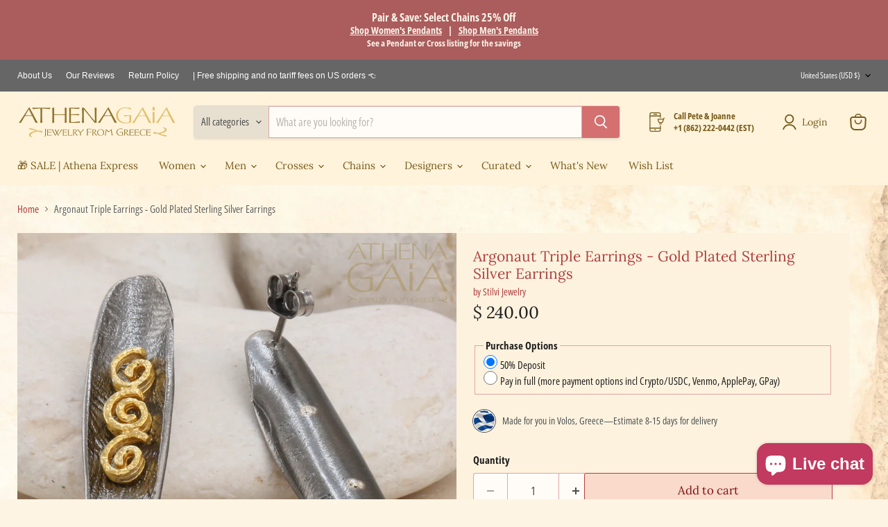

--- FILE ---
content_type: text/html; charset=utf-8
request_url: https://athenagaia.com/collections/all/products/argonaut-triple-earrings?view=recently-viewed
body_size: 1009
content:










  









<div
  class="productgrid--item  imagestyle--cropped-medium        product-recently-viewed-card    show-actions--mobile"
  data-product-item
  data-product-quickshop-url="/collections/all/products/argonaut-triple-earrings"
  
    data-recently-viewed-card
  
>
  <div class="productitem" data-product-item-content>
    
    
    
    

    

    

    <div class="productitem__container">
      <div class="product-recently-viewed-card-time" data-product-handle="argonaut-triple-earrings">
      <button
        class="product-recently-viewed-card-remove"
        aria-label="close"
        data-remove-recently-viewed
      >
        


                                                                        <svg class="icon-remove "    aria-hidden="true"    focusable="false"    role="presentation"    xmlns="http://www.w3.org/2000/svg" width="10" height="10" viewBox="0 0 10 10" xmlns="http://www.w3.org/2000/svg">      <path fill="currentColor" d="M6.08785659,5 L9.77469752,1.31315906 L8.68684094,0.225302476 L5,3.91214341 L1.31315906,0.225302476 L0.225302476,1.31315906 L3.91214341,5 L0.225302476,8.68684094 L1.31315906,9.77469752 L5,6.08785659 L8.68684094,9.77469752 L9.77469752,8.68684094 L6.08785659,5 Z"></path>    </svg>                                              

      </button>
    </div>

      <div class="productitem__image-container">
        <a
          class="productitem--image-link"
          href="/collections/all/products/argonaut-triple-earrings"
          tabindex="-1"
          data-product-page-link
        >
          <figure
            class="productitem--image"
            data-product-item-image
            
          >
            
              
                
                

  
    <noscript data-rimg-noscript>
      <img
        
          src="//athenagaia.com/cdn/shop/products/greek-jewelry-22-03-09-041821_512x512.jpg?v=1753375049"
        

        alt=""
        data-rimg="noscript"
        srcset="//athenagaia.com/cdn/shop/products/greek-jewelry-22-03-09-041821_512x512.jpg?v=1753375049 1x, //athenagaia.com/cdn/shop/products/greek-jewelry-22-03-09-041821_1024x1024.jpg?v=1753375049 2x, //athenagaia.com/cdn/shop/products/greek-jewelry-22-03-09-041821_1198x1198.jpg?v=1753375049 2.34x"
        class="productitem--image-alternate"
        
        
      >
    </noscript>
  

  <img
    
      src="//athenagaia.com/cdn/shop/products/greek-jewelry-22-03-09-041821_512x512.jpg?v=1753375049"
    
    alt=""

    
      data-rimg="lazy"
      data-rimg-scale="1"
      data-rimg-template="//athenagaia.com/cdn/shop/products/greek-jewelry-22-03-09-041821_{size}.jpg?v=1753375049"
      data-rimg-max="1200x1200"
      data-rimg-crop="false"
      
      srcset="data:image/svg+xml;utf8,<svg%20xmlns='http://www.w3.org/2000/svg'%20width='512'%20height='512'></svg>"
    

    class="productitem--image-alternate"
    
    
  >



  <div data-rimg-canvas></div>


              
              

  
    <noscript data-rimg-noscript>
      <img
        
          src="//athenagaia.com/cdn/shop/files/greek-jewelry-22-03-09-04183-1111_512x512.jpg?v=1753375049"
        

        alt=""
        data-rimg="noscript"
        srcset="//athenagaia.com/cdn/shop/files/greek-jewelry-22-03-09-04183-1111_512x512.jpg?v=1753375049 1x, //athenagaia.com/cdn/shop/files/greek-jewelry-22-03-09-04183-1111_1024x1024.jpg?v=1753375049 2x, //athenagaia.com/cdn/shop/files/greek-jewelry-22-03-09-04183-1111_1398x1398.jpg?v=1753375049 2.73x"
        class="productitem--image-primary"
        
        
      >
    </noscript>
  

  <img
    
      src="//athenagaia.com/cdn/shop/files/greek-jewelry-22-03-09-04183-1111_512x512.jpg?v=1753375049"
    
    alt=""

    
      data-rimg="lazy"
      data-rimg-scale="1"
      data-rimg-template="//athenagaia.com/cdn/shop/files/greek-jewelry-22-03-09-04183-1111_{size}.jpg?v=1753375049"
      data-rimg-max="1400x1400"
      data-rimg-crop="false"
      
      srcset="data:image/svg+xml;utf8,<svg%20xmlns='http://www.w3.org/2000/svg'%20width='512'%20height='512'></svg>"
    

    class="productitem--image-primary"
    
    
  >



  <div data-rimg-canvas></div>


            

            




























            <span class="visually-hidden">Argonaut Triple Earrings - Gold Plated Sterling Silver Earrings</span>
          </figure>
        </a>
      </div><div class="productitem--info">
        
          
        

        

        <h2 class="productitem--title">
          <a href="/collections/all/products/argonaut-triple-earrings" data-product-page-link>
            Argonaut Triple Earrings - Gold Plated Sterling Silver Earrings
          </a>
        </h2>

        
          
            <span class="productitem--vendor">
              <a href="/collections/vendors?q=Stilvi" title="Stilvi">Stilvi</a>
            </span>
          
        

        
          






























<div class="price productitem__price ">
  
    <div
      class="price__compare-at "
      data-price-compare-container
    >

      
        <span class="money price__original" data-price-original></span>
      
    </div>


    
      
      <div class="price__compare-at--hidden" data-compare-price-range-hidden>
        
          <span class="visually-hidden">Original price</span>
          <span class="money price__compare-at--min" data-price-compare-min>
            $ 0.00
          </span>
          -
          <span class="visually-hidden">Original price</span>
          <span class="money price__compare-at--max" data-price-compare-max>
            $ 0.00
          </span>
        
      </div>
      <div class="price__compare-at--hidden" data-compare-price-hidden>
        <span class="visually-hidden">Original price</span>
        <span class="money price__compare-at--single" data-price-compare>
          $ 0.00
        </span>
      </div>
    
  

  <div class="price__current  " data-price-container>

    

    
      
      
      <span class="money" data-price>
        $ 240.00
      </span>
    
    
  </div>

  
    
    <div class="price__current--hidden" data-current-price-range-hidden>
      
        <span class="money price__current--min" data-price-min>$ 240.00</span>
        -
        <span class="money price__current--max" data-price-max>$ 240.00</span>
      
    </div>
    <div class="price__current--hidden" data-current-price-hidden>
      <span class="visually-hidden">Current price</span>
      <span class="money" data-price>
        $ 240.00
      </span>
    </div>
  

  
    
    
    
    

    <div
      class="
        productitem__unit-price
        hidden
      "
      data-unit-price
    >
      <span class="productitem__total-quantity" data-total-quantity></span> | <span class="productitem__unit-price--amount money" data-unit-price-amount></span> / <span class="productitem__unit-price--measure" data-unit-price-measure></span>
    </div>
  

  
</div>


        

        
          

          
            
          
        

        
          <div class="productitem--description">
            <p>These Argonaut Triple Earrings are crafted from Sterling Silver with gold-plating. The series of wave designs (or argonaut) is inspired by the famo...</p>

            
              <a
                href="/collections/all/products/argonaut-triple-earrings"
                class="productitem--link"
                data-product-page-link
              >
                View full details
              </a>
            
          </div>
        
      </div>

      
    </div>
  </div>

  
</div>


--- FILE ---
content_type: text/javascript; charset=utf-8
request_url: https://athenagaia.com/products/argonaut-triple-earrings.js
body_size: 1345
content:
{"id":7954676121859,"title":"Argonaut Triple Earrings - Gold Plated Sterling Silver Earrings","handle":"argonaut-triple-earrings","description":"\u003cp\u003eThese Argonaut Triple Earrings are crafted from Sterling Silver with gold-plating. The series of wave designs (or argonaut) is inspired by the famous tale of Jason and the Argonauts on their epic quest across the Black Sea for the Golden Fleece.\u003c\/p\u003e\n\u003cp\u003e\u003cstrong\u003eAlso Shown \u003c\/strong\u003e(sold separately)\u003cbr\u003e\u003ca rel=\"noopener\" href=\"\/products\/argonaut-triple-ring-gold-plated-sterling-silver-ring-cocktail-ring?_pos=1\u0026amp;_psq=Argonaut+Triple+Ring\u0026amp;_ss=e\u0026amp;_v=1.0\" target=\"_blank\"\u003eArgonaut Triple Ring\u003c\/a\u003e\u003ca href=\"\/products\/argonaut-full-ring-gold-plated-sterling-silver-ring-cocktail-ring?_pos=4\u0026amp;_psq=argonaut+full\u0026amp;_ss=e\u0026amp;_v=1.0\" rel=\"noopener\" target=\"_blank\"\u003e\u003c\/a\u003e\u003ca href=\"\/products\/argonaut-triple-ring\" target=\"_blank\"\u003e\u003c\/a\u003e\u003cbr\u003e\u003ca title=\"necklace\" href=\"\/products\/argonaut-triple-necklace\" target=\"_blank\"\u003eArgonaut Triple Necklace\u003c\/a\u003e\u003c\/p\u003e\n\u003cp\u003e\u003cmeta charset=\"utf-8\"\u003e\u003cstrong\u003eComplete the Set\u003c\/strong\u003e\u003cspan\u003e\u003c\/span\u003e\u003cbr\u003e\u003ca href=\"\/collections\/argonaut-collection-by-stilvi\" title=\"full greek jewelry collection\" target=\"_blank\"\u003eView the full Argonaut Collection by Stilvi\u003c\/a\u003e\u003c\/p\u003e\n\u003cp\u003e\u003cstrong\u003e\u003c\/strong\u003e\u003cstrong\u003e\u003c\/strong\u003e\u003cmeta charset=\"utf-8\"\u003e\u003cb\u003eAdditional pieces are available from this page:\u003c\/b\u003e\u003cbr\u003e\u003ca href=\"\/pages\/art-history-meander\" title=\"more meander style jewelry\" target=\"_blank\"\u003eClick here for more of the \"Meander\" page\u003c\/a\u003e\u003c\/p\u003e","published_at":"2022-12-01T10:12:11-05:00","created_at":"2022-12-01T10:02:05-05:00","vendor":"Stilvi","type":"Earrings","tags":["Ancient Symbols","Art History: Meander Argonaut","Earring Style_Medium Length","Material_Sterling Silver with Plated Gold","mediumearrings","shipstilvi","silverearrings"],"price":24000,"price_min":24000,"price_max":24000,"available":true,"price_varies":false,"compare_at_price":0,"compare_at_price_min":0,"compare_at_price_max":0,"compare_at_price_varies":false,"variants":[{"id":43562639720707,"title":"Default Title","option1":"Default Title","option2":null,"option3":null,"sku":"S738","requires_shipping":true,"taxable":true,"featured_image":null,"available":true,"name":"Argonaut Triple Earrings - Gold Plated Sterling Silver Earrings","public_title":null,"options":["Default Title"],"price":24000,"weight":0,"compare_at_price":0,"inventory_quantity":-1,"inventory_management":null,"inventory_policy":"continue","barcode":"","requires_selling_plan":false,"selling_plan_allocations":[{"price_adjustments":[],"price":24000,"compare_at_price":0,"per_delivery_price":24000,"selling_plan_id":3975086339,"selling_plan_group_id":"32aae19b01da8fe1704d874aaefbeff7f367ebee"}]}],"images":["\/\/cdn.shopify.com\/s\/files\/1\/0895\/3244\/files\/greek-jewelry-22-03-09-04183-1111.jpg?v=1753375049","\/\/cdn.shopify.com\/s\/files\/1\/0895\/3244\/products\/greek-jewelry-22-03-09-041821.jpg?v=1753375049","\/\/cdn.shopify.com\/s\/files\/1\/0895\/3244\/products\/greek-jewelry-22-03-09-041911.jpg?v=1753375049","\/\/cdn.shopify.com\/s\/files\/1\/0895\/3244\/products\/greek-jewelry-22-03-09-041681_461927f0-6d1b-49db-980a-2e2fb9d9284f.jpg?v=1753375049","\/\/cdn.shopify.com\/s\/files\/1\/0895\/3244\/products\/greek-jewelry-22-03-09-041651_4677b405-9161-475f-b09e-9c083f59de39.jpg?v=1753375049","\/\/cdn.shopify.com\/s\/files\/1\/0895\/3244\/files\/greek-jewelry-23-07-11-26321A_8fd8dc12-b874-4b85-a528-db3ec411fd54.jpg?v=1753375049","\/\/cdn.shopify.com\/s\/files\/1\/0895\/3244\/products\/greek-jewelry-22-03-09-041831.jpg?v=1753375049"],"featured_image":"\/\/cdn.shopify.com\/s\/files\/1\/0895\/3244\/files\/greek-jewelry-22-03-09-04183-1111.jpg?v=1753375049","options":[{"name":"Title","position":1,"values":["Default Title"]}],"url":"\/products\/argonaut-triple-earrings","media":[{"alt":null,"id":39134851170563,"position":1,"preview_image":{"aspect_ratio":1.0,"height":1400,"width":1400,"src":"https:\/\/cdn.shopify.com\/s\/files\/1\/0895\/3244\/files\/greek-jewelry-22-03-09-04183-1111.jpg?v=1753375049"},"aspect_ratio":1.0,"height":1400,"media_type":"image","src":"https:\/\/cdn.shopify.com\/s\/files\/1\/0895\/3244\/files\/greek-jewelry-22-03-09-04183-1111.jpg?v=1753375049","width":1400},{"alt":null,"id":32262295257347,"position":2,"preview_image":{"aspect_ratio":1.0,"height":1200,"width":1200,"src":"https:\/\/cdn.shopify.com\/s\/files\/1\/0895\/3244\/products\/greek-jewelry-22-03-09-041821.jpg?v=1753375049"},"aspect_ratio":1.0,"height":1200,"media_type":"image","src":"https:\/\/cdn.shopify.com\/s\/files\/1\/0895\/3244\/products\/greek-jewelry-22-03-09-041821.jpg?v=1753375049","width":1200},{"alt":null,"id":32262295322883,"position":3,"preview_image":{"aspect_ratio":1.0,"height":1200,"width":1200,"src":"https:\/\/cdn.shopify.com\/s\/files\/1\/0895\/3244\/products\/greek-jewelry-22-03-09-041911.jpg?v=1753375049"},"aspect_ratio":1.0,"height":1200,"media_type":"image","src":"https:\/\/cdn.shopify.com\/s\/files\/1\/0895\/3244\/products\/greek-jewelry-22-03-09-041911.jpg?v=1753375049","width":1200},{"alt":null,"id":32262295355651,"position":4,"preview_image":{"aspect_ratio":1.0,"height":1200,"width":1200,"src":"https:\/\/cdn.shopify.com\/s\/files\/1\/0895\/3244\/products\/greek-jewelry-22-03-09-041681_461927f0-6d1b-49db-980a-2e2fb9d9284f.jpg?v=1753375049"},"aspect_ratio":1.0,"height":1200,"media_type":"image","src":"https:\/\/cdn.shopify.com\/s\/files\/1\/0895\/3244\/products\/greek-jewelry-22-03-09-041681_461927f0-6d1b-49db-980a-2e2fb9d9284f.jpg?v=1753375049","width":1200},{"alt":null,"id":32262295224579,"position":5,"preview_image":{"aspect_ratio":1.0,"height":1200,"width":1200,"src":"https:\/\/cdn.shopify.com\/s\/files\/1\/0895\/3244\/products\/greek-jewelry-22-03-09-041651_4677b405-9161-475f-b09e-9c083f59de39.jpg?v=1753375049"},"aspect_ratio":1.0,"height":1200,"media_type":"image","src":"https:\/\/cdn.shopify.com\/s\/files\/1\/0895\/3244\/products\/greek-jewelry-22-03-09-041651_4677b405-9161-475f-b09e-9c083f59de39.jpg?v=1753375049","width":1200},{"alt":null,"id":33606491144451,"position":6,"preview_image":{"aspect_ratio":1.0,"height":1200,"width":1200,"src":"https:\/\/cdn.shopify.com\/s\/files\/1\/0895\/3244\/files\/greek-jewelry-23-07-11-26321A_8fd8dc12-b874-4b85-a528-db3ec411fd54.jpg?v=1753375049"},"aspect_ratio":1.0,"height":1200,"media_type":"image","src":"https:\/\/cdn.shopify.com\/s\/files\/1\/0895\/3244\/files\/greek-jewelry-23-07-11-26321A_8fd8dc12-b874-4b85-a528-db3ec411fd54.jpg?v=1753375049","width":1200},{"alt":null,"id":32262295290115,"position":7,"preview_image":{"aspect_ratio":0.999,"height":1201,"width":1200,"src":"https:\/\/cdn.shopify.com\/s\/files\/1\/0895\/3244\/products\/greek-jewelry-22-03-09-041831.jpg?v=1753375049"},"aspect_ratio":0.999,"height":1201,"media_type":"image","src":"https:\/\/cdn.shopify.com\/s\/files\/1\/0895\/3244\/products\/greek-jewelry-22-03-09-041831.jpg?v=1753375049","width":1200}],"requires_selling_plan":false,"selling_plan_groups":[{"id":"32aae19b01da8fe1704d874aaefbeff7f367ebee","name":"Deposit only due at checkout","options":[{"name":"PreOrder","position":1,"values":["P0Y0M45DT0H0M0.0S"]}],"selling_plans":[{"id":3975086339,"name":"Deposit only due at checkout","description":"You will be charged a deposit today and the remaining balance before delivery.","options":[{"name":"PreOrder","position":1,"value":"P0Y0M45DT0H0M0.0S"}],"recurring_deliveries":false,"price_adjustments":[]}],"app_id":"downpay"}]}

--- FILE ---
content_type: text/javascript; charset=utf-8
request_url: https://athenagaia.com/products/argonaut-triple-earrings.js
body_size: 1098
content:
{"id":7954676121859,"title":"Argonaut Triple Earrings - Gold Plated Sterling Silver Earrings","handle":"argonaut-triple-earrings","description":"\u003cp\u003eThese Argonaut Triple Earrings are crafted from Sterling Silver with gold-plating. The series of wave designs (or argonaut) is inspired by the famous tale of Jason and the Argonauts on their epic quest across the Black Sea for the Golden Fleece.\u003c\/p\u003e\n\u003cp\u003e\u003cstrong\u003eAlso Shown \u003c\/strong\u003e(sold separately)\u003cbr\u003e\u003ca rel=\"noopener\" href=\"\/products\/argonaut-triple-ring-gold-plated-sterling-silver-ring-cocktail-ring?_pos=1\u0026amp;_psq=Argonaut+Triple+Ring\u0026amp;_ss=e\u0026amp;_v=1.0\" target=\"_blank\"\u003eArgonaut Triple Ring\u003c\/a\u003e\u003ca href=\"\/products\/argonaut-full-ring-gold-plated-sterling-silver-ring-cocktail-ring?_pos=4\u0026amp;_psq=argonaut+full\u0026amp;_ss=e\u0026amp;_v=1.0\" rel=\"noopener\" target=\"_blank\"\u003e\u003c\/a\u003e\u003ca href=\"\/products\/argonaut-triple-ring\" target=\"_blank\"\u003e\u003c\/a\u003e\u003cbr\u003e\u003ca title=\"necklace\" href=\"\/products\/argonaut-triple-necklace\" target=\"_blank\"\u003eArgonaut Triple Necklace\u003c\/a\u003e\u003c\/p\u003e\n\u003cp\u003e\u003cmeta charset=\"utf-8\"\u003e\u003cstrong\u003eComplete the Set\u003c\/strong\u003e\u003cspan\u003e\u003c\/span\u003e\u003cbr\u003e\u003ca href=\"\/collections\/argonaut-collection-by-stilvi\" title=\"full greek jewelry collection\" target=\"_blank\"\u003eView the full Argonaut Collection by Stilvi\u003c\/a\u003e\u003c\/p\u003e\n\u003cp\u003e\u003cstrong\u003e\u003c\/strong\u003e\u003cstrong\u003e\u003c\/strong\u003e\u003cmeta charset=\"utf-8\"\u003e\u003cb\u003eAdditional pieces are available from this page:\u003c\/b\u003e\u003cbr\u003e\u003ca href=\"\/pages\/art-history-meander\" title=\"more meander style jewelry\" target=\"_blank\"\u003eClick here for more of the \"Meander\" page\u003c\/a\u003e\u003c\/p\u003e","published_at":"2022-12-01T10:12:11-05:00","created_at":"2022-12-01T10:02:05-05:00","vendor":"Stilvi","type":"Earrings","tags":["Ancient Symbols","Art History: Meander Argonaut","Earring Style_Medium Length","Material_Sterling Silver with Plated Gold","mediumearrings","shipstilvi","silverearrings"],"price":24000,"price_min":24000,"price_max":24000,"available":true,"price_varies":false,"compare_at_price":0,"compare_at_price_min":0,"compare_at_price_max":0,"compare_at_price_varies":false,"variants":[{"id":43562639720707,"title":"Default Title","option1":"Default Title","option2":null,"option3":null,"sku":"S738","requires_shipping":true,"taxable":true,"featured_image":null,"available":true,"name":"Argonaut Triple Earrings - Gold Plated Sterling Silver Earrings","public_title":null,"options":["Default Title"],"price":24000,"weight":0,"compare_at_price":0,"inventory_quantity":-1,"inventory_management":null,"inventory_policy":"continue","barcode":"","requires_selling_plan":false,"selling_plan_allocations":[{"price_adjustments":[],"price":24000,"compare_at_price":0,"per_delivery_price":24000,"selling_plan_id":3975086339,"selling_plan_group_id":"32aae19b01da8fe1704d874aaefbeff7f367ebee"}]}],"images":["\/\/cdn.shopify.com\/s\/files\/1\/0895\/3244\/files\/greek-jewelry-22-03-09-04183-1111.jpg?v=1753375049","\/\/cdn.shopify.com\/s\/files\/1\/0895\/3244\/products\/greek-jewelry-22-03-09-041821.jpg?v=1753375049","\/\/cdn.shopify.com\/s\/files\/1\/0895\/3244\/products\/greek-jewelry-22-03-09-041911.jpg?v=1753375049","\/\/cdn.shopify.com\/s\/files\/1\/0895\/3244\/products\/greek-jewelry-22-03-09-041681_461927f0-6d1b-49db-980a-2e2fb9d9284f.jpg?v=1753375049","\/\/cdn.shopify.com\/s\/files\/1\/0895\/3244\/products\/greek-jewelry-22-03-09-041651_4677b405-9161-475f-b09e-9c083f59de39.jpg?v=1753375049","\/\/cdn.shopify.com\/s\/files\/1\/0895\/3244\/files\/greek-jewelry-23-07-11-26321A_8fd8dc12-b874-4b85-a528-db3ec411fd54.jpg?v=1753375049","\/\/cdn.shopify.com\/s\/files\/1\/0895\/3244\/products\/greek-jewelry-22-03-09-041831.jpg?v=1753375049"],"featured_image":"\/\/cdn.shopify.com\/s\/files\/1\/0895\/3244\/files\/greek-jewelry-22-03-09-04183-1111.jpg?v=1753375049","options":[{"name":"Title","position":1,"values":["Default Title"]}],"url":"\/products\/argonaut-triple-earrings","media":[{"alt":null,"id":39134851170563,"position":1,"preview_image":{"aspect_ratio":1.0,"height":1400,"width":1400,"src":"https:\/\/cdn.shopify.com\/s\/files\/1\/0895\/3244\/files\/greek-jewelry-22-03-09-04183-1111.jpg?v=1753375049"},"aspect_ratio":1.0,"height":1400,"media_type":"image","src":"https:\/\/cdn.shopify.com\/s\/files\/1\/0895\/3244\/files\/greek-jewelry-22-03-09-04183-1111.jpg?v=1753375049","width":1400},{"alt":null,"id":32262295257347,"position":2,"preview_image":{"aspect_ratio":1.0,"height":1200,"width":1200,"src":"https:\/\/cdn.shopify.com\/s\/files\/1\/0895\/3244\/products\/greek-jewelry-22-03-09-041821.jpg?v=1753375049"},"aspect_ratio":1.0,"height":1200,"media_type":"image","src":"https:\/\/cdn.shopify.com\/s\/files\/1\/0895\/3244\/products\/greek-jewelry-22-03-09-041821.jpg?v=1753375049","width":1200},{"alt":null,"id":32262295322883,"position":3,"preview_image":{"aspect_ratio":1.0,"height":1200,"width":1200,"src":"https:\/\/cdn.shopify.com\/s\/files\/1\/0895\/3244\/products\/greek-jewelry-22-03-09-041911.jpg?v=1753375049"},"aspect_ratio":1.0,"height":1200,"media_type":"image","src":"https:\/\/cdn.shopify.com\/s\/files\/1\/0895\/3244\/products\/greek-jewelry-22-03-09-041911.jpg?v=1753375049","width":1200},{"alt":null,"id":32262295355651,"position":4,"preview_image":{"aspect_ratio":1.0,"height":1200,"width":1200,"src":"https:\/\/cdn.shopify.com\/s\/files\/1\/0895\/3244\/products\/greek-jewelry-22-03-09-041681_461927f0-6d1b-49db-980a-2e2fb9d9284f.jpg?v=1753375049"},"aspect_ratio":1.0,"height":1200,"media_type":"image","src":"https:\/\/cdn.shopify.com\/s\/files\/1\/0895\/3244\/products\/greek-jewelry-22-03-09-041681_461927f0-6d1b-49db-980a-2e2fb9d9284f.jpg?v=1753375049","width":1200},{"alt":null,"id":32262295224579,"position":5,"preview_image":{"aspect_ratio":1.0,"height":1200,"width":1200,"src":"https:\/\/cdn.shopify.com\/s\/files\/1\/0895\/3244\/products\/greek-jewelry-22-03-09-041651_4677b405-9161-475f-b09e-9c083f59de39.jpg?v=1753375049"},"aspect_ratio":1.0,"height":1200,"media_type":"image","src":"https:\/\/cdn.shopify.com\/s\/files\/1\/0895\/3244\/products\/greek-jewelry-22-03-09-041651_4677b405-9161-475f-b09e-9c083f59de39.jpg?v=1753375049","width":1200},{"alt":null,"id":33606491144451,"position":6,"preview_image":{"aspect_ratio":1.0,"height":1200,"width":1200,"src":"https:\/\/cdn.shopify.com\/s\/files\/1\/0895\/3244\/files\/greek-jewelry-23-07-11-26321A_8fd8dc12-b874-4b85-a528-db3ec411fd54.jpg?v=1753375049"},"aspect_ratio":1.0,"height":1200,"media_type":"image","src":"https:\/\/cdn.shopify.com\/s\/files\/1\/0895\/3244\/files\/greek-jewelry-23-07-11-26321A_8fd8dc12-b874-4b85-a528-db3ec411fd54.jpg?v=1753375049","width":1200},{"alt":null,"id":32262295290115,"position":7,"preview_image":{"aspect_ratio":0.999,"height":1201,"width":1200,"src":"https:\/\/cdn.shopify.com\/s\/files\/1\/0895\/3244\/products\/greek-jewelry-22-03-09-041831.jpg?v=1753375049"},"aspect_ratio":0.999,"height":1201,"media_type":"image","src":"https:\/\/cdn.shopify.com\/s\/files\/1\/0895\/3244\/products\/greek-jewelry-22-03-09-041831.jpg?v=1753375049","width":1200}],"requires_selling_plan":false,"selling_plan_groups":[{"id":"32aae19b01da8fe1704d874aaefbeff7f367ebee","name":"Deposit only due at checkout","options":[{"name":"PreOrder","position":1,"values":["P0Y0M45DT0H0M0.0S"]}],"selling_plans":[{"id":3975086339,"name":"Deposit only due at checkout","description":"You will be charged a deposit today and the remaining balance before delivery.","options":[{"name":"PreOrder","position":1,"value":"P0Y0M45DT0H0M0.0S"}],"recurring_deliveries":false,"price_adjustments":[]}],"app_id":"downpay"}]}